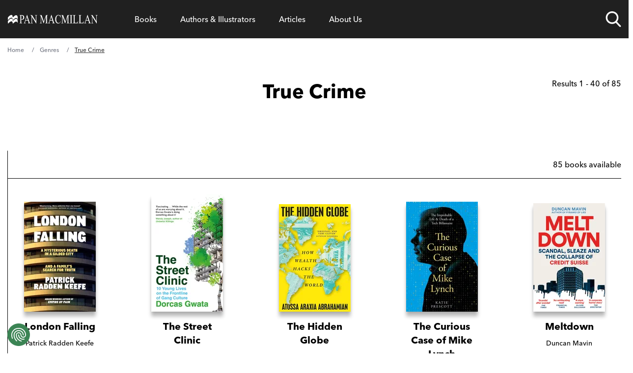

--- FILE ---
content_type: application/javascript; charset=UTF-8
request_url: https://www.panmacmillan.com/component---plugins-panmacmillan-gatsby-theme-panmacmillan-src-templates-genre-genre-tsx-6bc40065c7ece0efa243.js
body_size: 3883
content:
"use strict";(self.webpackChunkpanmacmillan_com=self.webpackChunkpanmacmillan_com||[]).push([[161],{520:function(e,t,n){var a=n(6540);t.A=e=>{let{currentPage:t,totalResults:n,limit:l}=e;const r=n,i=l,o=(t-1)*i;return a.createElement("div",{className:"absolute top-0 right-0 w-64"},a.createElement("ol",{className:"flex flex-wrap items-center float-right my-8 !ml-0 !list-none"},a.createElement("li",{className:"absolute top-0 right-0 bottom-auto left-auto hidden font-sans text-right sm:block"},"Results ",r>0?o+1:"0"," - ",r<o+i?r:o+i," of ",r)))}},1647:function(e,t,n){n.d(t,{A:function(){return i}});var a=n(4506),l=n(6540),r=n(4794);var i=e=>{let{numPages:t,currentPage:n,totalResults:i,limit:o,slug:s}=e;const c="LEFT",m="RIGHT",u=n+1,d=n-1,p=function(e,t,n){void 0===n&&(n=1);let a=e;const l=[];for(;a<=t;)l.push(a),a+=n;return l},g=(()=>{if(t>7){const e=Math.max(2,n-1),l=Math.min(t-1,n+1);let r=p(e,l);const i=e>2,o=t-l>1,s=5-(r.length+1);switch(!0){case i&&!o:{const t=p(e-s,e-1);r=[c].concat((0,a.A)(t),(0,a.A)(r));break}case!i&&o:{const e=p(l+1,l+s);r=[].concat((0,a.A)(r),(0,a.A)(e),[m]);break}default:r=[c].concat((0,a.A)(r),[m])}return[1].concat((0,a.A)(r),[t])}return p(1,t)})();return l.createElement("div",{className:"relative overflow-hidden col-span-full"},l.createElement("ol",{className:"flex flex-wrap items-center float-right mt-8 !ml-0 !list-none"},l.createElement("div",{className:"absolute left-0 hidden font-sans sm:block bottom-2 sm:bottom-auto"},"Page ",n," of ",t),g.map((e,t)=>e===c?l.createElement("li",{key:t,className:"flex items-center justify-center w-8 h-8 mr-2 bg-gray-300"},l.createElement(r.Link,{to:`/${s}/${d}`,className:"no-underline","aria-label":"Previous"},l.createElement("span",{"aria-hidden":"true"},"«"))):e===m?l.createElement("li",{key:t,className:"flex items-center justify-center w-8 h-8 mr-2 bg-gray-100"},l.createElement(r.Link,{to:`/${s}/${u}`,className:"text-black no-underline","aria-label":"Next"},l.createElement("span",{"aria-hidden":"true"},"»"))):l.createElement("li",{key:t,className:"paging-item flex font-sans items-center justify-center w-8 h-8 mr-2  "+(n===e?"bg-link text-white current":"bg-gray-100 text-black")},l.createElement(r.Link,{to:`/${s}/${1===e?"":e}`,className:"no-underline "+(n===e?"text-white":"text-black")},e)))))}},2588:function(e,t,n){n.d(t,{A:function(){return r}});var a=n(6540),l=n(4794);var r=e=>{let{breadcrumbs:t}=e;return a.createElement("section",null,a.createElement("div",{className:"flex -scale-x-100 overflow-x-auto overflow-y-hidden custom-scroll"},a.createElement("ol",{id:"breadcrumbs",className:"-scale-x-100 whitespace-nowrap flex flex-grow flex-nowrap items-center my-4 !ml-0 !list-none"},t.map((e,n)=>e.url&&e.label&&a.createElement("li",{key:`bc-${n}`,className:"flex items-center relative ml-4 pl-4 font-sans text-xs after:content-['/'] after:text-grey-light after:absolute after:left-0 first:ml-0 first:pl-0 first:after:content-none after:pointer-events-none"},a.createElement("span",{className:"absolute left-0 hide-selection "+(0===n?"hidden":"")}," "),n!==t.length-1?a.createElement(l.Link,{className:`select-none ${n===t.length-1?"text-grey-dark underline decoration-solid":"no-underline text-grey-light"} hover:underline hover:decoration-solid hover:text-grey-dark line-clamp-1`,to:e.url},e.label):a.createElement("span",{className:"text-grey-dark line-clamp-1 underline cursor-auto"},e.label))))))}},4057:function(e,t,n){n.d(t,{A:function(){return i}});var a=n(6540),l=n(8748),r=n(7968);var i=e=>{let{title:t,description:n="",image:i="",imageAlt:o="",contentType:s,url:c,canonicalURL:m="",noIndex:u=!1,paginationPrev:d,paginationNext:p,openGraphTitle:g,openGraphDescription:b,twitterCardTitle:f,twitterCardDescription:h,displayDate:E,modifiedDate:y,bookDetails:v,alternateEditions:x,eventDetails:k,children:w}=e;const{title:_,description:N,siteRoot:$,author:D,useBookBuy:A,useBookBuyStaging:j,bookBuyApiKey:P}=(0,l.Q)(),I=!("home"!==s&&!m&&!c),T=n||N;let L="";function C(e){return new Date(e).toISOString()}return v&&v.textContents.map(e=>(e.textType&&"3"===e.textType&&(L=e.text&&e.text),!0)),a.createElement(a.Fragment,null,a.createElement("title",null,`${t} - ${_}`),a.createElement("link",{rel:"preload",as:"font",href:"/fonts/9cf0b086-1d0f-4fca-8d69-91f887fccded.woff2",type:"font/woff2",crossOrigin:"anonymous"}),a.createElement("link",{rel:"preload",as:"font",href:"/fonts/27c46a82-5633-4ad2-b344-5a8a72cbe74f.woff2",type:"font/woff2",crossOrigin:"anonymous"}),a.createElement("meta",{name:"description",content:T}),a.createElement("meta",{property:"og:url",content:`${$}/${m||c}`}),a.createElement("meta",{property:"og:title",content:g||t}),a.createElement("meta",{property:"og:description",content:b||n}),a.createElement("meta",{property:"og:type",content:"website"}),i&&""!==i&&a.createElement("meta",{property:"og:image",content:i}),a.createElement("meta",{name:"twitter:card",content:"summary_large_image"}),a.createElement("meta",{name:"twitter:site",content:"@panmacmillan"}),a.createElement("meta",{name:"twitter:creator",content:D}),a.createElement("meta",{name:"twitter:title",content:f||t}),a.createElement("meta",{name:"twitter:description",content:h||n}),i&&""!==i&&a.createElement("meta",{name:"twitter:image",content:i}),i&&""!==i&&a.createElement("meta",{name:"twitter:image:alt",content:o||t}),A&&a.createElement("script",{key:"book-buy",type:"module","data-ak":P,"data-at":"1",src:j?"https://bookbuy.lineindustries.com/site/blgs/templates/js/buylink.js":"https://bookbuy.io/site/blgs/templates/js/buylink.js"}),"article"===s&&a.createElement("meta",{name:"robots",content:"max-image-preview:large"}),d&&a.createElement("link",{rel:"prev",href:`${$}/${d}`}),p&&a.createElement("link",{rel:"next",href:`${$}/${p}`}),I&&a.createElement("link",{rel:"canonical",href:"home"===s?$:`${$}/${m||c}`}),u&&a.createElement("meta",{name:"robots",content:"noindex"}),"event"===s&&k&&a.createElement("script",{key:"event-structured-data",type:"application/ld+json"},JSON.stringify({"@context":"http://schema.org","@type":"Event",name:k.title,url:k.url,startDate:C(k.startDateTime),endDate:C(k.endDateTime),image:k.image.url,description:k.shortDescription,location:k.isOnline?"Online":`${k.location}, ${k.address}`,price:`${k.currency} ${k.price}`,organizer:k.organiser})),"edition"===s&&v&&a.createElement(a.Fragment,null,a.createElement("script",{key:"edition-structured-data",type:"application/ld+json"},JSON.stringify({"@context":"http://schema.org","@type":"BreadcrumbList",itemListElement:function(){const e=new Array;let t;return e.push({"@type":"ListItem",position:1,name:"Home",item:`${$}`}),e.push({"@type":"ListItem",position:2,name:"Authors & Illustrators",item:`${$}/authors`}),v.contributors&&v.contributors[0]&&v.contributors[0].contributorDetails&&v.contributors[0].contributorDetails[0]&&v.contributors[0].contributorDetails[0].personName&&v.contributors[0].contributorDetails[0].contributorID&&(t={"@type":"ListItem",position:e.length+1,name:v.contributors[0].contributorDetails[0].personName,image:(0,r.A)({image:`tr:di-placeholder_portrait_aMjPtD9YZ.jpg,tr:w-350,f-jpg,pr-true/contributor/${v.contributors[0].contributorDetails[0].contributorID}.jpg`})},v.contributors[0].contributorDetails[0].slug&&(t.item=`${$}/${v.contributors[0].contributorDetails[0].slug}`),e.push(t)),v.titleFull&&(t={"@type":"ListItem",position:e.length+1,name:v.titleFull,image:(0,r.A)({image:`tr:di-placeholder_portrait_aMjPtD9YZ.jpg,tr:w-350,f-jpg,pr-true/edition/${v.isbn}.jpg`})},v.fields&&v.fields.slug&&(t.item=`${$}/${v.fields.slug}`),e.push(t)),e}()}))),w)}},7004:function(e,t){t.A=function(e,t){this.label=e,this.url=t}},8791:function(e,t,n){n.r(t),n.d(t,{Head:function(){return b}});var a=n(4506),l=n(6540),r=n(4794),i=n(7004),o=n(2588),s=n(9570),c=n(7855),m=n(6224),u=n(1647),d=n(520),p=n(4057),g=n(1540);t.default=e=>{let{data:t,pageContext:n}=e;const p=t.kontentItemTemplateGenre.elements,b=t.allPanMacmillanEdition.nodes,f=t.richTextEditions.edges,{0:h,1:E}=(0,l.useState)(""),y=p.child_items.value.length>0,v=p.parent_item&&p.parent_item.value&&p.parent_item.value[0]&&p.parent_item.value[0].elements,{numPages:x,currentPage:k,totalResults:w,limit:_}=n;let N,$;k!==x&&(N=`${n.slug}/${k+1}`),k>1&&($=k>2?`${n.slug}/${k-1}`:`${n.slug}`);const D=[new i.A("Home","/"),new i.A("Genres","/genres")];v&&v.url_slug&&"genres"!==v.url_slug.value&&D.push(new i.A(v.title.value,`/${v.url_slug.value}`)),p.url_slug.value&&"genres"!==p.url_slug.value&&D.push(new i.A(p.title.value,`/${p.url_slug.value}`));const A=e=>h===e?E():E(e);return l.createElement(m.A,null,l.createElement("main",{id:"genre"},l.createElement("div",{className:"container-main"},l.createElement(o.A,{breadcrumbs:D}),l.createElement("section",{className:"wrap justify-end mt-8 relative grid grid-cols-12 "+(!1===y?"gridareas--book-landing--page--wide":"")},l.createElement(d.A,{currentPage:k,totalResults:w,limit:_}),l.createElement("h1",{className:"w-full text-4xl text-center col-span-full"},p.title.value),l.createElement("section",{className:"text-center col-span-full genre--intro mb-6 md:mb-12"},l.createElement(c.A,{value:p.intro,editions:f})),l.createElement("section",{className:y?"grid items-end grid-cols-12 col-start-4 col-span-9 md:pl-8 sort-wrap md:border-black md:border-l":"grid items-end grid-cols-12 col-span-12 md:pl-8 sort-wrap md:border-black md:border-l"},l.createElement("div",{className:"py-4 font-sans text-right align-middle col-span-full grid-gap-4"},l.createElement("span",{className:"text-right col-span-full"},n.totalResults," books available"))),y&&l.createElement("aside",{className:`md:block col-span-3 ${(e=>{const t="js-mobile-filter genre-sidebar";return h===e?`${t} genre-sidebar--active`:t})(p.id)}`},l.createElement("div",{key:"categories",className:"filter-group",onClick:e=>A("categories"),onKeyDown:e=>A("categories")},l.createElement("p",{className:"mb-5 font-sans text-base font-bold"},"Categories"),l.createElement("ul",{className:"!pl-0 !list-none"},p.child_items&&p.child_items.value.map(e=>l.createElement("li",{key:e.id,className:"py-1"},l.createElement(r.Link,{className:"no-underline hover:text-link text-black",to:`/${e.elements.url_slug.value}`},e.elements.title.value)))))),l.createElement("div",{className:y?"md:col-start-4 md:col-span-9 pt-8 md:pl-8 md:border-l border-t border-black border-solid col-span-full":"pt-8 md:border-l border-t border-black border-solid col-span-full"},l.createElement("ol",{className:"js-book-list !pl-0 !list-none mx-[-1.5rem]"},b&&b.map(e=>{const t=e.contributors&&e.contributors.filter(e=>["A01","A02","A12","A13","B01"].includes(e.contributorRole));let i=t&&t.length>0?(0,a.A)(new Set(t.map(t=>t.contributorDetails&&t.contributorDetails[0]&&t.contributorDetails[0].personName?t.contributorDetails[0].personName:e.primaryContributorName))):[];const o=(0,g.g)(e.format);return l.createElement("li",{key:e.id,className:"text-center inline-flex w-[50%] px-[1.5rem] pt-[3rem] [&:nth-child(-n+2)]:pt-0 justify-center "+(!1===y?"md:w-[20%] md:[&:nth-child(-n+5)]:pt-0":"md:w-[25%] md:[&:nth-child(-n+4)]:pt-0")},l.createElement(r.Link,{to:`/${e.fields.slug}`,className:"no-underline book-preview hover:text-link w-[150px]","data-ref-component-type":"Genre","data-format":o,"data-title":e.titleFull,"data-isbn":e.isbn,"data-author":t&&t[0]&&t[0].contributorDetails&&t[0].contributorDetails[0]&&t[0].contributorDetails[0].personName?t[0].contributorDetails[0].personName:e.primaryContributorName,"data-ispanmac":"yes","data-ref-slug":`/${n.slugWithPaging}`},l.createElement("figure",{className:"relative flex flex-wrap justify-center"},l.createElement("span",{className:"relative inline-block mb-4 shadow-md"},l.createElement(s.A,{isbn:e.isbn,title:e.titleFull,altImagePath:e.remoteImage&&e.remoteImage.publicURL,loading:"lazy",width:e.dimensions.width,height:e.dimensions.height})),l.createElement("figcaption",{className:"relative w-full text-center"},l.createElement("h3",{className:"mb-2 text-lg leading-6 sm:text-xl bold",dangerouslySetInnerHTML:{__html:e.titleFull&&e.titleFull}}),i.map((e,t)=>l.createElement("p",{key:t,className:"mb-0 font-sans text-sm leading-6 no-underline",dangerouslySetInnerHTML:{__html:e}}))))))}))),l.createElement(u.A,{numPages:x,currentPage:k,totalResults:w,limit:_,slug:n.slug})))))};const b=e=>{let{data:t,pageContext:n}=e;const a=t.kontentItemTemplateGenre.elements,{numPages:r,currentPage:i}=n;let o,s;return i!==r&&(o=`${n.slug}/${i+1}`),i>1&&(s=i>2?`${n.slug}/${i-1}`:`${n.slug}`),l.createElement(p.A,{title:`${a.seo__title.value} - page ${i} of ${r}`,description:a.seo__description.value,url:n.slugWithPaging,modifiedDate:t.kontentItemTemplateGenre.system.last_modified,contentType:"genre",paginationNext:o,paginationPrev:s,openGraphTitle:a.seo__open_graph_title.value,openGraphDescription:a.seo__open_graph_description.value,twitterCardTitle:a.seo__twitter_cards_title.value,twitterCardDescription:a.seo__twitter_cards_description.value,image:a.seo__open_graph_image.value&&a.seo__open_graph_image.value[0]&&a.seo__open_graph_image.value[0].url})}}}]);
//# sourceMappingURL=component---plugins-panmacmillan-gatsby-theme-panmacmillan-src-templates-genre-genre-tsx-6bc40065c7ece0efa243.js.map